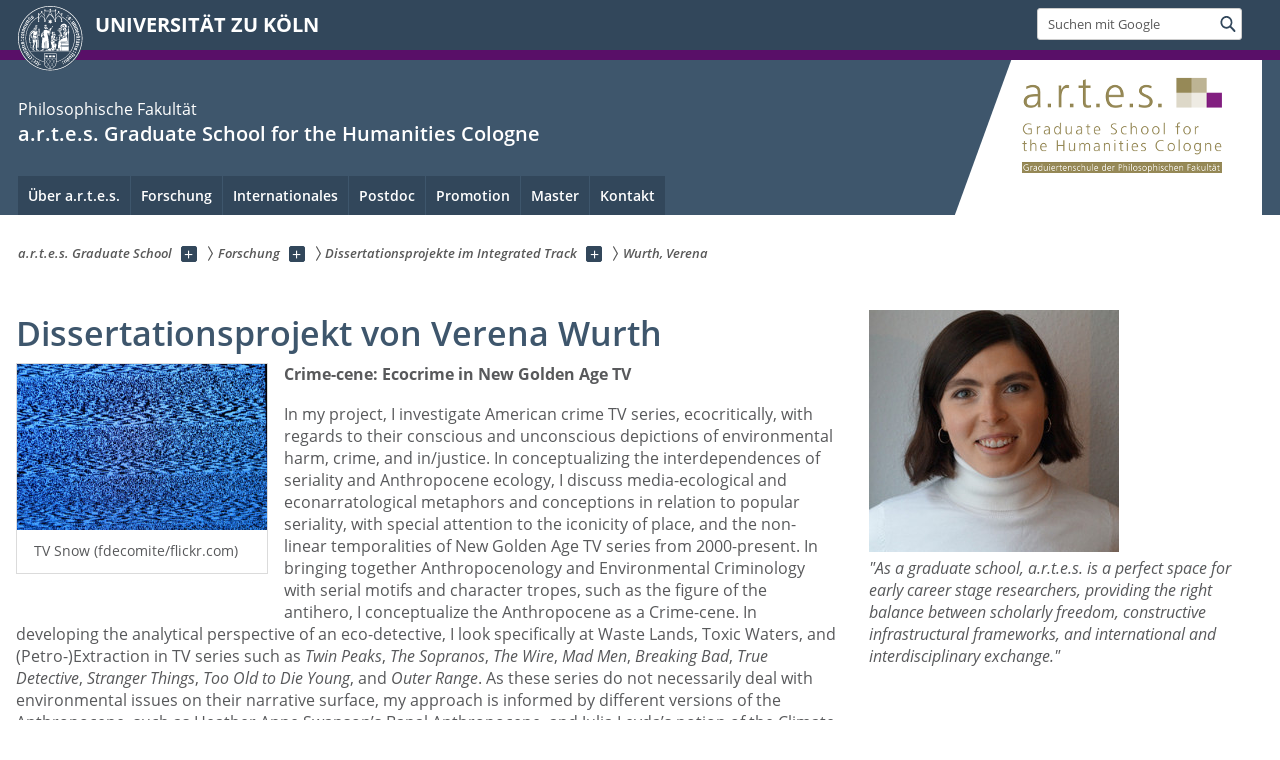

--- FILE ---
content_type: text/html; charset=utf-8
request_url: https://artes.phil-fak.uni-koeln.de/forschung/dissertationsprojekte-im-integrated-track/profilseiten-it/3935
body_size: 10586
content:
<!DOCTYPE html>
<html class="no-js" xmlns="http://www.w3.org/1999/xhtml" lang="de-DE">
<head>

<meta charset="utf-8">
<!-- 
	This website is powered by TYPO3 - inspiring people to share!
	TYPO3 is a free open source Content Management Framework initially created by Kasper Skaarhoj and licensed under GNU/GPL.
	TYPO3 is copyright 1998-2026 of Kasper Skaarhoj. Extensions are copyright of their respective owners.
	Information and contribution at https://typo3.org/
-->



<title>Wurth, Verena</title>
<meta name="generator" content="TYPO3 CMS">
<meta name="google-site-verification" content="KcBxoWJ525vGzeNnkj6W0M1Yd7zozNr9NnZykygHwVw">


<link rel="stylesheet" href="/typo3conf/ext/uzk2015/Resources/Public/Css/dist/style.min.css?1741883245" media="all">
<link rel="stylesheet" href="/typo3conf/ext/uzk2015/Resources/Public/Css/uzkerweiterungen.css?1741883245" media="all">
<link rel="stylesheet" href="/typo3conf/ext/uzk2015/Resources/Public/Css/griderweiterungen.css?1741883245" media="all">
<link rel="stylesheet" href="/typo3conf/ext/uzk2015/Resources/Public/Css/searchresult.css?1741883245" media="all">
<link rel="stylesheet" href="/typo3conf/ext/uzk2015/Resources/Public/Css/accordion.css?1741883245" media="all">
<link rel="stylesheet" href="/typo3conf/ext/powermail/Resources/Public/Css/Basic.css?1753196471" media="all">
<link rel="stylesheet" href="/typo3conf/ext/uzk2015/Resources/Public/Css/powermail.3.css?1741883245" media="all">
<link rel="stylesheet" href="/typo3conf/ext/uzk2015/Resources/Public/Css/ns_twitter.css?1741883245" media="all">



<script src="/typo3conf/ext/uzk2015/Resources/Public/Js/FileSaver.min.js?1741883245"></script>
<script src="/typo3conf/ext/uzk2015/Resources/Public/Js/jsbiblio.js?1741883245"></script>
<script src="/typo3conf/ext/uzk2015/Resources/Public/Js/autocomplete.js?1741883245"></script>


<meta name="viewport" content="width=device-width, initial-scale=1">
    <script>
    var SB_GLOBAL_VARS = SB_GLOBAL_VARS || {};
    SB_GLOBAL_VARS.screenResolutions = [320,480,640,768,1024,1280,1440];
    SB_GLOBAL_VARS.themePath = '/typo3conf/ext/uzk2015/Resources/Public/';
    </script>
        <link rel="shortcut icon" href="/typo3conf/ext/uzk2015/Resources/Public/img/icons/favicons/uzk/favicon.ico">
    <link rel="apple-touch-icon" sizes="57x57" href="/typo3conf/ext/uzk2015/Resources/Public/img/icons/favicons/uzk/apple-touch-icon-57x57.png">
    <link rel="apple-touch-icon" sizes="114x114" href="/typo3conf/ext/uzk2015/Resources/Public/img/icons/favicons/uzk/apple-touch-icon-114x114.png">
    <link rel="apple-touch-icon" sizes="72x72" href="/typo3conf/ext/uzk2015/Resources/Public/img/icons/favicons/uzk/apple-touch-icon-72x72.png">
    <link rel="apple-touch-icon" sizes="144x144" href="/typo3conf/ext/uzk2015/Resources/Public/img/icons/favicons/uzk/apple-touch-icon-144x144.png">
    <link rel="apple-touch-icon" sizes="60x60" href="/typo3conf/ext/uzk2015/Resources/Public/img/icons/favicons/uzk/apple-touch-icon-60x60.png">
    <link rel="apple-touch-icon" sizes="120x120" href="/typo3conf/ext/uzk2015/Resources/Public/img/icons/favicons/uzk/apple-touch-icon-120x120.png">
    <link rel="apple-touch-icon" sizes="76x76" href="/typo3conf/ext/uzk2015/Resources/Public/img/icons/favicons/uzk/apple-touch-icon-76x76.png">
    <link rel="apple-touch-icon" sizes="152x152" href="/typo3conf/ext/uzk2015/Resources/Public/img/icons/favicons/uzk/apple-touch-icon-152x152.png">
    <link rel="icon" type="image/png" href="/typo3conf/ext/uzk2015/Resources/Public/img/icons/favicons/uzk/favicon-192x192.png" sizes="192x192">
    <link rel="icon" type="image/png" href="/typo3conf/ext/uzk2015/Resources/Public/img/icons/favicons/uzk/favicon-160x160.png" sizes="160x160">
    <link rel="icon" type="image/png" href="/typo3conf/ext/uzk2015/Resources/Public/img/icons/favicons/uzk/favicon-96x96.png" sizes="96x96">
    <link rel="icon" type="image/png" href="/typo3conf/ext/uzk2015/Resources/Public/img/icons/favicons/uzk/favicon-16x16.png" sizes="16x16">
    <link rel="icon" type="image/png" href="/typo3conf/ext/uzk2015/Resources/Public/img/icons/favicons/uzk/favicon-32x32.png" sizes="32x32"> 
    <noscript>
    <link rel="stylesheet" type="text/css" href="/typo3conf/ext/uzk2015/Resources/Public/Css/dist/icons.min.css">
    </noscript>    
    <script src="/typo3conf/ext/uzk2015/Resources/Public/Js/vendor/exclude/modernizr.min.js"></script>
      <link rel="preload" href="/typo3conf/ext/uzk2015/Resources/Public/img/icons/svg/departmentlogos/med2.svg" as="image">
      <link rel="preload" href="/typo3conf/ext/uzk2015/Resources/Public/img/icons/svg/departmentlogos/phil2.svg" as="image">

      <link rel="preload" href="/typo3conf/ext/uzk2015/Resources/Public/img/icons/svg/dist/svg-sprite.min.svg" as="image">
      <link rel="preload" href="/typo3conf/ext/uzk2015/Resources/Public/img/icons/svg/instagram.svg#instagram" as="image">
      <link rel="preload" href="/typo3conf/ext/uzk2015/Resources/Public/img/icons/svg/itunes.svg" as="image">
      <link rel="preload" href="/typo3conf/ext/uzk2015/Resources/Public/img/icons/svg/linkedin.svg" as="image">
      
<!-- Matomo -->
      <script>
      
      var _paq = window._paq || [];
      _paq.push(['disableCookies']);
      
      
      
      
      _paq.push(['trackPageView']);
      _paq.push(['enableLinkTracking']);
      (function() {
	var u="https://matomo.rrz.uni-koeln.de/";
	_paq.push(['setTrackerUrl', u+'matomo.php']);
	_paq.push(['setSiteId', '777']);
	var d=document, g=d.createElement('script'), s=d.getElementsByTagName('script')[0];
/*
	g.type='text/javascript'; 
*/
g.async=true; g.defer=true; g.src=u+'matomo.js'; s.parentNode.insertBefore(g,s);
      })();
      </script>
<!-- End Matomo Code -->


  


<script>hljs.initHighlightingOnLoad();</script>
</head>
<body class="uzk15__subsite default" id="p57297_0">
<noscript>Die Seiten der Universität zu Köln sind auf die Verwendung mit JavaScript optimiert. Um alle Funktionen nutzen zu können, aktivieren Sie bitte JavaScript in Ihrem Browser.</noscript><div class="uzk15__overlay uzk15__invisible"></div>
<header class="uzk15__mainheader uzk15__phil" ><a href="#contentstart" class="uzk15__jumpinvisible">zum Inhalt springen</a><div class="uzk15__headerwrapper"><!--- Desktop Sticky Header Template Start -->
			  <script id="uzk15__stickyheaderdesktoptemplate" type="text/template">
               <div class="uzk15__headerdesktop uzk15__desktop_sticky uzk15__displaynone">
                <div class="uzk15__mainwrapper">
                 <div class="uzk15__grid_100 uzk15__flexcontainer"><div class="uzk15_headerlogo"><a href="https://uni-koeln.de" title="UNIVERSITÄT ZU KÖLN" class="uzk15__iconlink"><h1>UNIVERSITÄT ZU KÖLN</h1></a></div><div class="uzk15_contentright"><a href="#" class="uzk15__backtomain">zum Seitenanfang</a>




<form action="https://www.uni-koeln.de/google-suche" role="search" class="uzk15__search uzk15__standardsearchform uzk15__webforms">
  <label for="headermainsearch" id="headermainsearchlabel">
    <span class="uzk15__invisible">
      Suchbegriff eingeben
    </span>
  </label>
  <input type="search" id="headermainsearch" name="q" value=""
	 placeholder='Suchen mit Google'
	 aria-labelledby="headermainsearchlabel">
  

   
  
  
  
  
  
  
  
  <button type="submit" class="button">     
    <span class="uzk15__invisible">Finden</span>
    <span class="uzk15__icon uzk15__icon-search">
      <svg>
        <use xmlns:xlink="http://www.w3.org/1999/xlink" xlink:href="/typo3conf/ext/uzk2015/Resources/Public/img/icons/svg/dist/svg-sprite.min.svg#lupe"></use>
      </svg>
    </span>
  </button>
</form>


  

</div></div>
                </div>
               </div>
			  </script>
	<!--- Desktop Sticky Header Template End --><!-- Mobile Templates Start --><script id="uzk15__headermobiletemplate" type="text/template">
	      <div class="uzk15__headermobile">
	        <div class="uzk15__mainwrapper"><div class="uzk15__grid_100 uzk15__flexcontainer"><h1><a href="https://uni-koeln.de" rel="start" title="UNIVERSITÄT ZU KÖLN">UNIVERSITÄT ZU KÖLN</a></h1>    <ul class="uzk15__menu">
      <li>
       <a href="#" class="uzk15__iconlink uzk15__mobilesearch-toggle">
        <span class="uzk15__icon uzk15__icon-lupe">
         <svg class="uzk15__svg-lupe">
          <use xlink:href="/typo3conf/ext/uzk2015/Resources/Public/img/icons/svg/dist/svg-sprite.min.svg#lupe"></use>
         </svg>
        </span>
        <span class="uzk15__invisible">Suchen mit Google</span>
       </a>
       <a href="#" class="uzk15__iconlink uzk15__invisible uzk15__mobilesearch-toggle" aria-haspopup="true">
        <span class="uzk15__icon uzk15__icon-schliessen">
         <svg class="uzk15__svg-schliessen">
          <use xlink:href="/typo3conf/ext/uzk2015/Resources/Public/img/icons/svg/dist/svg-sprite.min.svg#schliessen"></use>
         </svg>
        </span>
        <span class="uzk15__invisible">Suche schließen</span>
       </a>
      </li>
      <li>
       <a href="#" class="uzk15__iconlink uzk15__mobilenavigationbutton" aria-haspopup="true">
        <span class="uzk15__icon uzk15__icon-hamburger">
         <svg class="uzk15__svg-hamburger">
          <use xlink:href="/typo3conf/ext/uzk2015/Resources/Public/img/icons/svg/dist/svg-sprite.min.svg#hamburger"></use>
         </svg>
        </span>
        <span class="uzk15__invisible">Menü</span>
       </a>
      </li>
    </ul></div><div class="uzk15__invisible uzk15__grid_100 uzk15__mobilesearch-wrapper">




<form action="https://www.uni-koeln.de/google-suche" role="search" class="uzk15__search uzk15__standardsearchform uzk15__webforms">
  <label for="headermainsearch" id="headermainsearchlabel">
    <span class="uzk15__invisible">
      Suchbegriff eingeben
    </span>
  </label>
  <input type="search" id="headermainsearch" name="q" value=""
	 placeholder='Suchen mit Google'
	 aria-labelledby="headermainsearchlabel">
  

   
  
  
  
  
  
  
  
  <button type="submit" class="button">     
    <span class="uzk15__invisible">Finden</span>
    <span class="uzk15__icon uzk15__icon-search">
      <svg>
        <use xmlns:xlink="http://www.w3.org/1999/xlink" xlink:href="/typo3conf/ext/uzk2015/Resources/Public/img/icons/svg/dist/svg-sprite.min.svg#lupe"></use>
      </svg>
    </span>
  </button>
</form>
</div></div>
	      </div>
	    </script><script id="uzk15__mainnavigationmobiletemplate" type="text/template">
	    <div class="uzk15__mainnavigationmobile uzk15__pushedoutside">
	      <div class="uzk15__mainnavigationwrapper">
                <div class="uzk15__grid_100"><div class="uzk15__navigationtop"><div class="uzk15__breadcrumbs"><nav><h2 id="uzk15__mobilebreadcrumbslabel" class="uzk15__invisible">Sie sind hier:</h2><ul aria-describedby="uzk15__mobilebreadcrumbslabel"><li><a href="/" target="_top"><span>a.r.t.e.s. Graduate School</span>
					 <span class="uzk15__icon uzk15__icon-trenner_breadcrumb">
					  <svg class="uzk15__svg-trenner_breadcrumb">
                       <use xlink:href="/typo3conf/ext/uzk2015/Resources/Public/img/icons/svg/dist/svg-sprite.min.svg#trenner_breadcrumb"></use>
					  </svg>
					 </span></a></li><li><a href="/forschung" target="_top"><span>Forschung</span>
					 <span class="uzk15__icon uzk15__icon-trenner_breadcrumb">
					  <svg class="uzk15__svg-trenner_breadcrumb">
                       <use xlink:href="/typo3conf/ext/uzk2015/Resources/Public/img/icons/svg/dist/svg-sprite.min.svg#trenner_breadcrumb"></use>
					  </svg>
					 </span></a></li><li><a href="/forschung/dissertationsprojekte-im-integrated-track" target="_top"><span>Dissertationsprojekte im Integrated Track</span>
					 <span class="uzk15__icon uzk15__icon-trenner_breadcrumb">
					  <svg class="uzk15__svg-trenner_breadcrumb">
                       <use xlink:href="/typo3conf/ext/uzk2015/Resources/Public/img/icons/svg/dist/svg-sprite.min.svg#trenner_breadcrumb"></use>
					  </svg>
					 </span></a></li><li><a href="/forschung/dissertationsprojekte-im-integrated-track/profilseiten-it/3935" target="_top"><span>Wurth, Verena</span>
					 <span class="uzk15__icon uzk15__icon-trenner_breadcrumb">
					  <svg class="uzk15__svg-trenner_breadcrumb">
                       <use xlink:href="/typo3conf/ext/uzk2015/Resources/Public/img/icons/svg/dist/svg-sprite.min.svg#trenner_breadcrumb"></use>
					  </svg>
					 </span></a></li></ul></nav></div>      <a href="#" class="uzk15__iconlink uzk15__mobilenavigationbutton">
      <span class="uzk15__icon uzk15__icon-schliessen">
           <svg class="uzk15__svg-schliessen">
            <use xlink:href="/typo3conf/ext/uzk2015/Resources/Public/img/icons/svg/dist/svg-sprite.min.svg#schliessen"></use>
           </svg>
      </span>
      <span class="uzk15__invisible">Schließen</span>
      </a></div><div class="uzk15__currentpagetitle"><h1>Wurth, Verena</h1></div><nav ><h2 class="uzk15__invisible">Hauptnavigation</h2><ul class="uzk15__mainnavigationlist"></ul></nav><div class="uzk15__subsitelanguageselect">

  

</div></div>
	      </div>
	    </div>
	  </script><!-- Mobile Templates End --><div class="uzk15__headerdesktop"><div class="uzk15__mainwrapper"><div class="uzk15__grid_100 uzk15__flexcontainer"><div class="uzk15_headerlogo_wrapper"><div class="uzk15_headerlogo"><a href="https://uni-koeln.de" target="_top" rel="start" title="UNIVERSITÄT ZU KÖLN" class="uzk15__iconlink"><span class="uzk15__icon uzk15__icon-uzk">
           <svg class="uzk15__svg-uzk">
            <use xlink:href="/typo3conf/ext/uzk2015/Resources/Public/img/icons/svg/dist/svg-sprite.min.svg#uzk"></use>
           </svg>
          </span>
        <h1>UNIVERSITÄT ZU KÖLN</h1></a></div></div><div class="uzk15_contentright">




<form action="https://www.uni-koeln.de/google-suche" role="search" class="uzk15__search uzk15__standardsearchform uzk15__webforms">
  <label for="headermainsearch" id="headermainsearchlabel">
    <span class="uzk15__invisible">
      Suchbegriff eingeben
    </span>
  </label>
  <input type="search" id="headermainsearch" name="q" value=""
	 placeholder='Suchen mit Google'
	 aria-labelledby="headermainsearchlabel">
  

   
  
  
  
  
  
  
  
  <button type="submit" class="button">     
    <span class="uzk15__invisible">Finden</span>
    <span class="uzk15__icon uzk15__icon-search">
      <svg>
        <use xmlns:xlink="http://www.w3.org/1999/xlink" xlink:href="/typo3conf/ext/uzk2015/Resources/Public/img/icons/svg/dist/svg-sprite.min.svg#lupe"></use>
      </svg>
    </span>
  </button>
</form>


  

</div></div></div></div><div class="uzk15__contentwrapper">
	    <div class="uzk15__mainwrapper">
	      <div class="uzk15__grid_100 uzk15__flexcontainer"><div class="uzk15__content"><h2><span class="uzk15__break uzk15__small uzk15__tinymobile"><a href="https://phil-fak.uni-koeln.de">Philosophische Fakultät</a></span><a href="http://artes.phil-fak.uni-koeln.de">a.r.t.e.s. Graduate School for the Humanities Cologne</a></h2><div class="uzk15__partnerlogo"><div class="uzk15__imagecontainer"><a href="/"><img alt="Logo dieser Einrichtung" src="/sites/artes/artesLogo.png" ></a></div></div></div><nav class="uzk15__mainnavigation"  id="mainnavigation"><h2 class="uzk15__invisible">Hauptnavigation. Hinweis: bitte verwenden Sie Tab um die Menüpunkte anzuspringen.</h2><ul class="uzk15__firstlevellinks" role="menubar"><li class="uzk15__toplevelflyout">
				  <a href="#" role="menuitem" aria-haspopup="true" >Über a.r.t.e.s.</a>
				  <div class="uzk15__flyoutwrapper uzk15__pushedout"><div class="uzk15__flyouttop"><a href="/ueber-artes" target="_self" class="uzk15__overviewlink">Zur Übersichtsseite&nbsp;Über a.r.t.e.s.</a>				  <a class="uzk15__iconlink uzk15__navigationtoggle" href="#" title="Menü schließen">
                <span class="uzk15__invisible">Menü schließen</span>
                   <span class="uzk15__icon uzk15__icon-schliessen">
                    <svg class="uzk15__svg-schliessen">
				     <use xlink:href="/typo3conf/ext/uzk2015/Resources/Public/img/icons/svg/dist/svg-sprite.min.svg#schliessen"/>
                    </svg>
                   </span>
                  </a>
				 </div><ul class="uzk15__section uzk15__pagelinks uzk15__links"><li><a href="/ueber-artes/profil" target="_self">Profil</a></li><li><a href="/ueber-artes/netzwerk" target="_self">Netzwerk</a></li><li><a href="/ueber-artes/equality" target="_self">Equality</a><ul class="uzk15__subpagelinks"><li><a href="/ueber-artes/equality/artes-family" target="_self">a.r.t.e.s. family</a></li><li><a href="/ueber-artes/equality/erste-generation-promotion-e-v" target="_self">Erste Generation Promotion e. V.</a></li></ul></li><li><a href="/ueber-artes/ausschreibungen" target="_self">Ausschreibungen</a></li><li><a href="/ueber-artes/veranstaltungen" target="_self">Veranstaltungen</a><ul class="uzk15__subpagelinks"><li><a href="/ueber-artes/veranstaltungen/10th-cologne-toronto-graduate-student-colloquium-cologne-20-22-february-2025" target="_self">10th Cologne Toronto Graduate Student Colloquium Cologne, 20–22 February 2025</a></li><li><a href="/ueber-artes/veranstaltungen/feierliche-amtsuebergabe" target="_self">Feierliche Amtsübergabe</a></li><li><a href="/ueber-artes/veranstaltungen/design-thinking-workshop" target="_self">Design Thinking Workshop</a></li><li><a href="/ueber-artes/veranstaltungen/cologne-lectures-in-new-medical-humanities-sose-2025" target="_self">Cologne Lectures in New Medical Humanities SoSe 2025</a></li><li><a href="/ueber-artes/veranstaltungen/cologne-lectures-in-new-medical-humanities" target="_self">Cologne Lectures in New Medical Humanities</a></li><li><a href="/ueber-artes/veranstaltungen/veranstaltungen-vor-2020" target="_self">Veranstaltungen vor 2020</a></li></ul></li><li><a href="/ueber-artes/artes-kunstfenster" target="_self">a.r.t.e.s. kunstfenster</a><ul class="uzk15__subpagelinks"><li><a href="/ueber-artes/artes-kunstfenster/konzept" target="_self">Konzept</a></li><li><a href="/ueber-artes/artes-kunstfenster/aktuelle-ausstellung" target="_self">Aktuelle Ausstellung</a></li><li><a href="/ueber-artes/artes-kunstfenster/vergangene-ausstellungen" target="_self">Vergangene Ausstellungen</a></li><li><a href="/ueber-artes/artes-kunstfenster/team-kontakt" target="_self">Team & Kontakt</a></li></ul></li><li><a href="/ueber-artes/bibliothek" target="_self">Bibliothek</a><ul class="uzk15__subpagelinks"><li><a href="/ueber-artes/bibliothek/benutzungsordnung" target="_self">Benutzungsordnung</a></li></ul></li><li><a href="/ueber-artes/presse" target="_self">Presse</a><ul class="uzk15__subpagelinks"><li><a href="/ueber-artes/presse/artes-stories" target="_self">a.r.t.e.s. stories</a></li><li><a href="/ueber-artes/presse/presseinformationen" target="_self">Presseinformationen</a></li><li><a href="/ueber-artes/presse/presseberichte" target="_self">Presseberichte</a></li><li><a href="/ueber-artes/presse/mediathek" target="_self">Mediathek</a></li><li><a href="/ueber-artes/presse/jahrbuch" target="_self">Jahrbuch</a></li></ul></li></ul></div>
				 </li><li class="uzk15__toplevelflyout">
				  <a href="#" role="menuitem" aria-haspopup="true" >Forschung</a>
				  <div class="uzk15__flyoutwrapper uzk15__pushedout"><div class="uzk15__flyouttop"><a href="/forschung" target="_self" class="uzk15__overviewlink">Zur Übersichtsseite&nbsp;Forschung</a>				  <a class="uzk15__iconlink uzk15__navigationtoggle" href="#" title="Menü schließen">
                <span class="uzk15__invisible">Menü schließen</span>
                   <span class="uzk15__icon uzk15__icon-schliessen">
                    <svg class="uzk15__svg-schliessen">
				     <use xlink:href="/typo3conf/ext/uzk2015/Resources/Public/img/icons/svg/dist/svg-sprite.min.svg#schliessen"/>
                    </svg>
                   </span>
                  </a>
				 </div><ul class="uzk15__section uzk15__pagelinks uzk15__links"><li><a href="/forschung/dissertationsprojekte-im-integrated-track" target="_self">Dissertationsprojekte im Integrated Track</a></li><li><a href="/forschung/graduiertenklassen-im-integrated-track" target="_self">Graduiertenklassen im Integrated Track</a></li><li><a href="/forschung/forschungsprojekte-im-research-lab" target="_self">Forschungsprojekte im Research Lab</a></li><li><a href="/forschung/ehrendoktorwuerde" target="_self">Ehrendoktorwürde</a></li></ul></div>
				 </li><li class="uzk15__toplevelflyout">
				  <a href="#" role="menuitem" aria-haspopup="true" >Internationales</a>
				  <div class="uzk15__flyoutwrapper uzk15__pushedout"><div class="uzk15__flyouttop"><a href="/internationales" target="_self" class="uzk15__overviewlink">Zur Übersichtsseite&nbsp;Internationales</a>				  <a class="uzk15__iconlink uzk15__navigationtoggle" href="#" title="Menü schließen">
                <span class="uzk15__invisible">Menü schließen</span>
                   <span class="uzk15__icon uzk15__icon-schliessen">
                    <svg class="uzk15__svg-schliessen">
				     <use xlink:href="/typo3conf/ext/uzk2015/Resources/Public/img/icons/svg/dist/svg-sprite.min.svg#schliessen"/>
                    </svg>
                   </span>
                  </a>
				 </div><ul class="uzk15__section uzk15__pagelinks uzk15__links"><li><a href="/internationales/foerdermittel-internationale-promovierendenworkshops-in-koeln" target="_self">Fördermittel: Internationale Promovierendenworkshops in Köln</a></li><li><a href="/internationales/international-promovieren" target="_self">International Promovieren</a><ul class="uzk15__subpagelinks"><li><a href="/promotion/international-promovieren/cotutela-cotutelle-de-these" target="_self">Cotutela / Cotutelle de thèse</a></li><li><a href="/promotion/international-promovieren/doctor-europaeus" target="_self">Doctor Europaeus</a></li><li><a href="/internationales/international-promovieren/katharina-niemeyer-sprachlektorate" target="_self">Katharina Niemeyer-Sprachlektorate</a></li><li><a href="/promotion/international-promovieren/weitere-foerdermoeglichkeiten" target="_self">Weitere Fördermöglichkeiten</a></li></ul></li><li><a href="/internationales/internationales-netzwerk" target="_self">Internationales Netzwerk</a></li><li><a href="/internationales/weltweit-forschen" target="_self">Weltweit forschen!</a></li><li><a href="/internationales/gefoerderte-veranstaltungen" target="_self">Geförderte Veranstaltungen</a></li></ul></div>
				 </li><li class="uzk15__toplevelflyout">
				  <a href="#" role="menuitem" aria-haspopup="true" >Postdoc</a>
				  <div class="uzk15__flyoutwrapper uzk15__pushedout"><div class="uzk15__flyouttop"><a href="/postdoc" target="_self" class="uzk15__overviewlink">Zur Übersichtsseite&nbsp;Postdoc</a>				  <a class="uzk15__iconlink uzk15__navigationtoggle" href="#" title="Menü schließen">
                <span class="uzk15__invisible">Menü schließen</span>
                   <span class="uzk15__icon uzk15__icon-schliessen">
                    <svg class="uzk15__svg-schliessen">
				     <use xlink:href="/typo3conf/ext/uzk2015/Resources/Public/img/icons/svg/dist/svg-sprite.min.svg#schliessen"/>
                    </svg>
                   </span>
                  </a>
				 </div><ul class="uzk15__section uzk15__pagelinks uzk15__links"><li><a href="/postdoc/das-artes-research-lab" target="_self">Das a.r.t.e.s. Research Lab</a></li><li><a href="/postdoc/fellowships" target="_self">Fellowships</a></li><li><a href="/postdoc/personen" target="_self">Personen</a><ul class="uzk15__subpagelinks"><li><a href="/postdoc/personen/drin-anna-janhsen" target="_self">Dr.'in Anna Janhsen</a></li><li><a href="/postdoc/personen/drin-sidonie-kellerer" target="_self">Dr.'in Sidonie Kellerer</a></li><li><a href="/postdoc/personen/katharina-monz" target="_self">Katharina Monz</a></li><li><a href="/postdoc/personen/marilena-panarelli" target="_self">Marilena Panarelli</a></li><li><a href="/postdoc/personen/dr-gregorio-tenti" target="_self">Dr. Gregorio Tenti</a></li><li><a href="/postdoc/personen/dr-noe-michael" target="_self">Dr. Noé Michael</a></li></ul></li><li><a href="/postdoc/forschungsprojekte" target="_self">Forschungsprojekte</a></li><li><a href="/postdoc/veranstaltungen" target="_self">Veranstaltungen</a><ul class="uzk15__subpagelinks"><li><a href="/postdoc/veranstaltungen/archiv" target="_self">Archiv</a></li></ul></li></ul></div>
				 </li><li class="uzk15__toplevelflyout">
				  <a href="#" role="menuitem" aria-haspopup="true" >Promotion</a>
				  <div class="uzk15__flyoutwrapper uzk15__pushedout"><div class="uzk15__flyouttop"><a href="/promotion" target="_self" class="uzk15__overviewlink">Zur Übersichtsseite&nbsp;Promotion</a>				  <a class="uzk15__iconlink uzk15__navigationtoggle" href="#" title="Menü schließen">
                <span class="uzk15__invisible">Menü schließen</span>
                   <span class="uzk15__icon uzk15__icon-schliessen">
                    <svg class="uzk15__svg-schliessen">
				     <use xlink:href="/typo3conf/ext/uzk2015/Resources/Public/img/icons/svg/dist/svg-sprite.min.svg#schliessen"/>
                    </svg>
                   </span>
                  </a>
				 </div><ul class="uzk15__section uzk15__pagelinks uzk15__links"><li><a href="/promotion/promotionsbuero" target="_self">Promotionsbüro</a><ul class="uzk15__subpagelinks"><li><a href="/promotion/promotionsbuero/artes-access" target="_self">a.r.t.e.s. access</a></li><li><a href="/promotion/promotionsbuero/verlauf-der-promotion" target="_self">Verlauf der Promotion</a></li><li><a href="/promotion/promotionsbuero/zulassung" target="_self">Zulassung</a></li><li><a href="/promotion/promotionsbuero/einfuehrungsveranstaltung" target="_self">Einführungsveranstaltung</a></li><li><a href="/promotion/promotionsbuero/pruefungsanmeldung" target="_self">Prüfungsanmeldung</a></li><li><a href="/promotion/promotionsbuero/aktuelle-auslagen" target="_self">Aktuelle Auslagen</a></li><li><a href="/promotion/promotionsbuero/promotionsordnung" target="_self">Promotionsordnung</a></li><li><a href="/promotion/promotionsbuero/promotionsausschuss" target="_self">Promotionsausschuss</a></li><li><a href="/promotion/promotionsbuero/weitere-gremien" target="_self">Weitere Gremien</a></li><li><a href="/promotion/promotionsbuero/faq" target="_self">FAQ</a></li><li><a href="/promotion/promotionsbuero/download" target="_self">Download</a></li><li><a href="/promotion/promotionsbuero/kontakt" target="_self">Kontakt</a></li></ul></li><li><a href="/promotion/promotionsmodelle" target="_self">Promotionsmodelle</a><ul class="uzk15__subpagelinks"><li><a href="/promotion/promotionsmodelle/regular-track" target="_self">Regular Track</a></li><li><a href="/promotion/promotionsmodelle/integrated-track" target="_self">Integrated Track</a></li></ul></li><li><a href="/promotion/betreuung" target="_self">Betreuung</a></li><li><a href="/promotion/foerderprogramme" target="_self">Förderprogramme</a><ul class="uzk15__subpagelinks"><li><a href="/promotion/foerderprogramme/promotionsvorbereitung" target="_self">Promotionsvorbereitung</a></li><li><a href="/promotion/foerderprogramme/artes-stipendien" target="_self">a.r.t.e.s.-Stipendien</a></li><li><a href="/promotion/foerderprogramme/mercator-stipendium" target="_self">Mercator-Stipendium</a></li><li><a href="/promotion/foerderprogramme/artes-eumanities" target="_self">a.r.t.e.s. EUmanities</a></li></ul></li><li><a href="/promotion/international-promovieren" target="_self">International Promovieren</a><ul class="uzk15__subpagelinks"><li><a href="/promotion/international-promovieren/cotutela-cotutelle-de-these" target="_self">Cotutela / Cotutelle de thèse</a></li><li><a href="/promotion/international-promovieren/doctor-europaeus" target="_self">Doctor Europaeus</a></li><li><a href="/promotion/international-promovieren/katharina-niemeyer-sprachlektorate" target="_self">Katharina Niemeyer-Sprachlektorate</a></li><li><a href="/promotion/international-promovieren/weitere-foerdermoeglichkeiten" target="_self">Weitere Fördermöglichkeiten</a></li></ul></li><li><a href="/promotion/qualifikation" target="_self">Qualifikation</a><ul class="uzk15__subpagelinks"><li><a href="/promotion/qualifikation/artes-praxis" target="_self">a.r.t.e.s. praxis</a></li><li><a href="/promotion/qualifikation/artes-forum" target="_self">a.r.t.e.s. forum</a></li></ul></li><li><a href="/promotion/doktorand-inn-en" target="_self">Doktorand/inn/en</a><ul class="uzk15__subpagelinks"><li><a href="/promotion/doktorand-inn-en/faechergruppe-1" target="_self">Fächergruppe 1</a></li><li><a href="/promotion/doktorand-inn-en/faechergruppe-2" target="_self">Fächergruppe 2</a></li><li><a href="/promotion/doktorand-inn-en/faechergruppe-3" target="_self">Fächergruppe 3</a></li><li><a href="/promotion/doktorand-inn-en/faechergruppe-4" target="_self">Fächergruppe 4</a></li><li><a href="/promotion/doktorand-inn-en/faechergruppe-5" target="_self">Fächergruppe 5</a></li><li><a href="/promotion/doktorand-inn-en/faechergruppe-6" target="_self">Fächergruppe 6</a></li><li><a href="/promotion/doktorand-inn-en/faechergruppe-7" target="_self">Fächergruppe 7</a></li><li><a href="/promotion/doktorand-inn-en/faechergruppe-8" target="_self">Fächergruppe 8</a></li></ul></li><li><a href="/promotion/absolvent-inn-en" target="_self">Absolvent/inn/en</a><ul class="uzk15__subpagelinks"><li><a href="/promotion/absolvent-inn-en/zuletzt-abgeschl-promotionen" target="_self">Zuletzt abgeschl. Promotionen</a></li></ul></li></ul></div>
				 </li><li class="uzk15__toplevelflyout">
				  <a href="#" role="menuitem" aria-haspopup="true" >Master</a>
				  <div class="uzk15__flyoutwrapper uzk15__pushedout"><div class="uzk15__flyouttop"><a href="/master" target="_self" class="uzk15__overviewlink">Zur Übersichtsseite&nbsp;Master</a>				  <a class="uzk15__iconlink uzk15__navigationtoggle" href="#" title="Menü schließen">
                <span class="uzk15__invisible">Menü schließen</span>
                   <span class="uzk15__icon uzk15__icon-schliessen">
                    <svg class="uzk15__svg-schliessen">
				     <use xlink:href="/typo3conf/ext/uzk2015/Resources/Public/img/icons/svg/dist/svg-sprite.min.svg#schliessen"/>
                    </svg>
                   </span>
                  </a>
				 </div><ul class="uzk15__section uzk15__pagelinks uzk15__links"><li><a href="/master/research-master" target="_self">Research Master</a><ul class="uzk15__subpagelinks"><li><a href="/master/research-master/lehrveranstaltungen" target="_self">Lehrveranstaltungen</a></li><li><a href="/master/research-master/bewerbung" target="_self">Bewerbung</a></li><li><a href="/master/research-master/leitung-und-kollegium" target="_self">Leitung und Kollegium</a></li></ul></li><li><a href="/master/masterstudiengaenge" target="_self">Masterstudiengänge</a></li></ul></div>
				 </li><li class="uzk15__toplevelflyout">
				  <a href="#" role="menuitem" aria-haspopup="true" >Kontakt</a>
				  <div class="uzk15__flyoutwrapper uzk15__pushedout"><div class="uzk15__flyouttop"><a href="/kontakt" target="_self" class="uzk15__overviewlink">Zur Übersichtsseite&nbsp;Kontakt</a>				  <a class="uzk15__iconlink uzk15__navigationtoggle" href="#" title="Menü schließen">
                <span class="uzk15__invisible">Menü schließen</span>
                   <span class="uzk15__icon uzk15__icon-schliessen">
                    <svg class="uzk15__svg-schliessen">
				     <use xlink:href="/typo3conf/ext/uzk2015/Resources/Public/img/icons/svg/dist/svg-sprite.min.svg#schliessen"/>
                    </svg>
                   </span>
                  </a>
				 </div><ul class="uzk15__section uzk15__pagelinks uzk15__links"><li><a href="/kontakt/team" target="_self">Team</a></li><li><a href="/kontakt/research-lab" target="_self">Research Lab</a></li><li><a href="/kontakt/kommission" target="_self">Kommission</a></li><li><a href="/master/research-master/leitung-und-kollegium" target="_self">Kollegium</a></li><li><a href="/kontakt/equality-board" target="_self">Equality Board</a></li><li><a href="/kontakt/sprecher-innen-der-doktorand-inn-en" target="_self">Sprecher/innen der Doktorand/inn/en</a></li><li><a href="/kontakt/ombudsperson-der-doktorand-inn-en" target="_self">Ombudsperson der Doktorand/inn/en</a></li><li><a href="/kontakt/gleichstellungsbeauftragte" target="_self">Gleichstellungsbeauftragte</a></li><li><a href="/kontakt/chancengleichheit" target="_self">Arbeitskreis Anti-Diskriminierung und Chancengleichheit</a></li><li><a href="/kontakt/kontakt-oeffnungszeiten" target="_self">Kontakt & Öffnungszeiten</a></li></ul></div>
				 </li></ul><a href="#contentstart" class="uzk15__jumpinvisible">zum Inhalt springen</a></nav><span class=" uzk15__logowhitebg"></span></div>
	    </div>
	  </div></div></header>
<div class="uzk15__contentwrapper">
  <div class="uzk15__mainwrapper">
    <div class="uzk15__aheadcontent" id="contentstart"><div class="uzk15__grid_100"><nav  class="uzk15__breadcrumbs uzk15__clearfix"><h2 id="uzk15__mainbreadcrumbslabel" class="uzk15__invisible">Sie sind hier:</h2><ul aria-describedby="uzk15__mainbreadcrumbslabel" class="uzk15__breadcrumbslist"><li><a href="/" target="_top" class="uzk15__link"><span>a.r.t.e.s. Graduate School</span></a>
	<a href="#navcount13973" class="uzk15__subnav" title="Unterseiten anzeigen" aria-haspopup="true" aria-expanded="false">
	<span class="uzk15__plus"></span>
	<span class="uzk15__invisible">Unterseiten anzeigen</span></a><ul class="uzk15__aditionallinks" id="navcount13973"><li><a href="/ueber-artes" target="_top">Über a.r.t.e.s.</a></li><li><a href="/forschung" target="_top">Forschung</a></li><li><a href="/internationales" target="_top">Internationales</a></li><li><a href="/postdoc" target="_top">Postdoc</a></li><li><a href="/promotion" target="_top">Promotion</a></li><li><a href="/master" target="_top">Master</a></li><li><a href="/kontakt" target="_top">Kontakt</a></li></ul></li><li><a href="/forschung" target="_top" class="uzk15__link"><span>Forschung</span></a>
	<a href="#navcount15279" class="uzk15__subnav" title="Unterseiten anzeigen" aria-haspopup="true" aria-expanded="false">
	<span class="uzk15__plus"></span>
	<span class="uzk15__invisible">Unterseiten anzeigen</span></a><ul class="uzk15__aditionallinks" id="navcount15279"><li><a href="/forschung/dissertationsprojekte-im-integrated-track" target="_top">Dissertationsprojekte im Integrated Track</a></li><li><a href="/forschung/graduiertenklassen-im-integrated-track" target="_top">Graduiertenklassen im Integrated Track</a></li><li><a href="/forschung/forschungsprojekte-im-research-lab" target="_top">Forschungsprojekte im Research Lab</a></li><li><a href="/forschung/ehrendoktorwuerde" target="_top">Ehrendoktorwürde</a></li></ul></li><li><a href="/forschung/dissertationsprojekte-im-integrated-track" target="_top" class="uzk15__link"><span>Dissertationsprojekte im Integrated Track</span></a>
	<a href="#navcount23644" class="uzk15__subnav" title="Unterseiten anzeigen" aria-haspopup="true" aria-expanded="false">
	<span class="uzk15__plus"></span>
	<span class="uzk15__invisible">Unterseiten anzeigen</span></a></li><li><a href="/forschung/dissertationsprojekte-im-integrated-track/profilseiten-it/3935" target="_top" class="uzk15__link"><strong>Wurth, Verena</strong></a></li></ul></nav></div></div>
    <main id="contentstart" class="uzk15__maincontent" >
	<!--  CONTENT ELEMENT, uid:207535/textpic [begin] -->
		<!-- frame_class:default--><!-- beginn des elementes --><div class="uzk15__seperator"></div><div class="uzk15__grid_100 uzk15__defaultgrid default uzk15__space_before_" ><h1 id="c207535" class="uzk15__standard_h1 uzk15_header_">Dissertationsprojekt von Verena Wurth</h1></div><div class="uzk15__seperator"></div><div class="uzk15__grid_33 uzk15__grid_50_special uzk15__textfloatleft" >





	
 


<!-- Image -->


    
	<figure class='CType-textpic  uzk15__image'>

	  
	      <a href="https://www.flickr.com/photos/fdecomite/4905149381/in/photostream/" target="" title="">
	    
	  
		

		  <noscript id="responsiveFigure207535" title="" class="uzk15__responsiveImage" data-alt="" data-resolutions="/sites/artesGS/_processed_/5/0/csm_Wurth_Titelbild_8c8c118190.jpg|/sites/artesGS/_processed_/5/0/csm_Wurth_Titelbild_61feec9214.jpg|/sites/artesGS/_processed_/5/0/csm_Wurth_Titelbild_27f4d30a97.jpg|/sites/artesGS/_processed_/5/0/csm_Wurth_Titelbild_b28d8c8b81.jpg|/sites/artesGS/_processed_/5/0/csm_Wurth_Titelbild_be3b8f8d12.jpg|/sites/artesGS/_processed_/5/0/csm_Wurth_Titelbild_63287ab709.jpg|/sites/artesGS/_processed_/5/0/csm_Wurth_Titelbild_0a54540576.jpg"> 
		    <img alt="" title="" src="/sites/artesGS/_processed_/5/0/csm_Wurth_Titelbild_0a54540576.jpg">
		  </noscript>
		  <noscript class="crawlerlinks uzk15__invisible"> 
			<!--crawler links für verschiedene Auflösungen von /sites/artesGS/Artisten/Wurth_Titelbild.jpg -->
                    <a href="/sites/artesGS/_processed_/5/0/csm_Wurth_Titelbild_8c8c118190.jpg">320px</a>
		    <a href="/sites/artesGS/_processed_/5/0/csm_Wurth_Titelbild_61feec9214.jpg">480px</a>
		    <a href="/sites/artesGS/_processed_/5/0/csm_Wurth_Titelbild_27f4d30a97.jpg">640px</a>
		    <a href="/sites/artesGS/_processed_/5/0/csm_Wurth_Titelbild_b28d8c8b81.jpg">786px</a>
		    <a href="/sites/artesGS/_processed_/5/0/csm_Wurth_Titelbild_be3b8f8d12.jpg">1024px</a>
		    <a href="/sites/artesGS/_processed_/5/0/csm_Wurth_Titelbild_63287ab709.jpg">1280px</a>
		    <a href="/sites/artesGS/_processed_/5/0/csm_Wurth_Titelbild_0a54540576.jpg">1440px</a>
		  </noscript>
		  
		
	    
	  
	  </a>
	  

	  
	      <figcaption>
		
		  <span class="uzk15__filedescription">TV Snow (fdecomite/flickr.com)</span>
		
		
			
	      </figcaption>
	    
	</figure>
      
  
</div>
		<!--  Text: [begin] -->
			<div class="uzk15__editorblock default "><p class="bodytext"><strong>Crime-cene: Ecocrime in New Golden Age TV</strong></p>
<p class="bodytext">In my project, I investigate American crime TV series, ecocritically, with regards to their conscious and unconscious depictions of environmental harm, crime, and in/justice. In conceptualizing the interdependences of seriality and Anthropocene ecology, I discuss media-ecological and econarratological metaphors and conceptions in relation to popular seriality, with special attention to the iconicity of place, and the non-linear temporalities of New Golden Age TV series from 2000-present. In bringing together Anthropocenology and Environmental Criminology with serial motifs and character tropes, such as the figure of the antihero, I conceptualize the Anthropocene as a Crime-cene. In developing the analytical perspective of an eco-detective, I look specifically at Waste Lands, Toxic Waters, and (Petro-)Extraction in TV series such as <em>Twin Peaks</em>, <em>The Sopranos</em>, <em>The Wire</em>, <em>Mad Men</em>, <em>Breaking Bad</em>, <em>True Detective</em>, <em>Stranger Things</em>, <em>Too Old to Die Young</em>, and <em>Outer Range</em>. As these series do not necessarily deal with environmental issues on their narrative surface, my approach is informed by different versions of the Anthropocene, such as Heather Anne Swanson’s Banal Anthropocene, and Julia Leyda’s notion of the Climate Unconscious, arguing that the depicted crimes in the TV series entail various ecocrimes, ranging from unnarrated, unvisualized, and uncriminalized instances of ecosystem harm, to visually and narratively overt forms of long-term and large-scale environmental destruction.&nbsp;</p>
<p class="bodytext">The project is supervised by Jun.-Prof. Dr. Judith Rauscher and Jun.-Prof. Dr. Roman Bartosch.</p>
<p class="bodytext">&nbsp;</p>
<p class="bodytext"><strong>Biography</strong></p>
<p class="bodytext">Verena Wurth studied in English, History and Educational Sciences at the Universities of Passau and Cologne, Germany. She holds a master’s degree in Comparative Literature from the University of Rochester, NY (2019) and a second Master's in English, History, Educational Sciences at the University of Cologne (2020), where she has been teaching American literary studies courses since 2016, and worked as research assistant and lecturer at the Chair for American Literature and Culture. Her research interests include Modernist Literature, Feminist Theory, African American Studies, Ecocriticism, and Seriality Studies. Especially the latter two research fields touch upon the topic of her PhD thesis on <em>Serial Ecologies of New Golden Age TV: Conceptualizing Ecology, Seriality and Ecopedagogy in the Anthropocene</em>, a project she began in April 2021 as a scholarship holder at the a.r.t.e.s. Graduate School. At a.r.t.e.s., she acts as graduate student representative in the academic year of 2021/22 and is an active member in the interdisciplinary a.r.t.e.s. reading group for the Environmental Humanities* and in the Anti-Discrimination and Equal Opportunities Working Group.</p>
<p class="bodytext">&nbsp;</p>
<p class="bodytext"><strong>Contact</strong></p>
<p class="bodytext"><a href="#" data-mailto-token="ocknvq,xgtgpc0ywtvjBwpk/mqgnp0fg" data-mailto-vector="2">verena.wurth(at)uni-koeln.de</a></p>
<p class="bodytext"><a href="https://anglistik1.phil-fak.uni-koeln.de/abteilungen-lehrende/literaturwissenschaft/juniorprofessur-amerikanistik-prof-rauscher/team/verena-wurth-ma" target="_blank">Profile page at the Department of English I</a></p>
<p class="bodytext">&nbsp;</p>
<p class="bodytext"><strong>Talks</strong></p>
<p class="bodytext">10/2021 "Missing Persons, Vanishing Places: Crime, Environmental Catastrophe, and Seriality in&nbsp;<em>True Detective</em>,"&nbsp;<em>(Narrating) Environmental Displacements: Virtual Workshop</em>, University of Augsburg.</p>
<p class="bodytext">09/2021 “Pains, Planes, and Automobiles: Disguising Extractivism through Nostalgic Aesthetics in Mad Men (2007-2015),”&nbsp;<em>Sentimental Extraction: Virtual Workshop on Fossil Fuel Extraction, Gender, and Sentimentality</em>, Friedrich-Alexander-University Erlangen-Nürnberg, Chair of American Studies: Culture and Literature.</p>
<p class="bodytext">03/2021: “Serial Ecologies of New Golden Age Television: Conceptualizing Seriality, Ecology, and Eco-Pedagogy,” Workshop on Critical Environmental Education and American Popular Culture, University of Cologne, English Seminar I.</p>
<p class="bodytext">&nbsp;</p>
<p class="bodytext"><strong>Teaching</strong></p>
<p class="bodytext"><em>Summer Semester 2021</em><br> “Black Feminist Texts,” &nbsp;Proseminar, English Seminar I, University of Cologne, with an incorporated guestlecture by Dr. Natasha A. Kelly entitled “Schwarzer Feminismus, Rassismus und Intersektionalität“ (7/7/2021)</p>
<p class="bodytext">&nbsp;</p>
<p class="bodytext"><strong>Scholarships and Grants </strong></p>
<p class="bodytext"><em>2021</em><br> Grant from the “Finanzfonds zur Umsetzung des gesetzlichen Gleichstellungsauftrages der Universität zu Köln,” to finance a guestlecture by Dr. Natasha A. Kelly entitled “Schwarzer Feminismus, Rassismus und Intersektionalität“ (7/7/2021)</p>
<p class="bodytext">&nbsp;</p>
<p class="bodytext">* The reading group welcomes all PhD students who address ecological or environmental questions. If you are interested in participating, feel free to contact me.</p>
<p class="bodytext">&nbsp;</p></div>
		<!--  Text: [end] -->
			<div class="uzk15__seperator uzk15__space_after_"></div><!-- ende des elementes -->
	<!--  CONTENT ELEMENT, uid:207535/textpic [end] -->
		</main>
    <aside class="uzk15__contextinfo" ><div class="uzk15__grid_100"><h2 class="uzk15__contextboxhead"><a href="#contextbox" id="contextboxtrigger">Weitere Informationen</a></h2></div><div id="contextbox" class="uzk15__contextbox">
	<!--  CONTENT ELEMENT, uid:207536/image [begin] -->
		<!-- frame_class:default--><!-- beginn des elementes --><div class="uzk15__seperator"></div><div class="uzk15__grid_100 uzk15__defaultgrid default uzk15__space_before_ uzk15__space_after_ " >





	
 


<!-- Image -->


    
	<figure class='CType-image  uzk15_smallimage'>

	  
	      
	    
	  	      
	      <img alt="" title="" src="/sites/artesGS/_processed_/a/7/csm_Wurth_Profilbild_c9aeda651d.jpg">
	    
	  
	    
	  

	  
	</figure>
      
  
</div><div class="uzk15__seperator"></div><!-- ende des elementes -->
	<!--  CONTENT ELEMENT, uid:207536/image [end] -->
		
	<!--  CONTENT ELEMENT, uid:207537/text [begin] -->
		<!-- frame_class:default--><!-- beginn des elementes --><div id="c207537" class="uzk15__editorblock default">
		<!--  Text: [begin] -->
			<p class="bodytext"><em>"As a graduate school, a.r.t.e.s. is a perfect space for early career stage researchers, providing the right balance between scholarly freedom, constructive infrastructural frameworks, and international and interdisciplinary exchange."</em></p>
		<!--  Text: [end] -->
			</div><!-- ende des elementes -->
	<!--  CONTENT ELEMENT, uid:207537/text [end] -->
		</div></aside>
    <div class="uzk15__seperator"></div>
  </div>
  <div class="uzk15__seperator"></div>
 <footer class="uzk15__mainfooter"><div class="uzk15__footersection1"><div class="uzk15__mainwrapper"><div class="uzk15__grid_100"><p class="uzk15__autordatum">Erstellt am:&nbsp;25. November 2021,&nbsp;zuletzt geändert am:&nbsp;29. April 2024</p></div></div></div><div class="uzk15__footersection2">
        <div class="uzk15__mainwrapper">
        <div class="uzk15__grid_100">
        <h2>Funktionen</h2>
        <ul class="uzk15__columnlist"><li><a href="https://webmaster.phil-fak.uni-koeln.de/webmaster">Webmaster-Team der Philosophischen Fakultät</a></li><li><a href="https://matomo.rrz.uni-koeln.de/index.php?module=CoreAdminHome&action=optOut&language=de">Tracking (de/)aktivieren</a></li><li><a href="https://itcc.uni-koeln.de/top/datenschutzhinweise-zu-webstatistiken">Datenschutzhinweise Webstatistiken</a></li></ul>
        </div>
        </div>
        </div><div class="uzk15__footersection3"><div class="uzk15__mainwrapper"><div class="uzk15__grid_100"><h2 class="uzk15__triggerhead"><a href="#footercolumnlist" id="footertrigger">Die Universität zu Köln</a></h2><div class="uzk15__columnlist uzk15__hidebox" id="footerbox"><nav class='uzk15__footercolumn'>
    <h3>Informationen für</h3>
    <ul>
        <li><a href="https://uni-koeln.de/studium" title="Studierende">Studierende</a></li>
        <li><a href="https://studienorientierung.uni-koeln.de" title="Studieninteressierte">Studieninteressierte</a></li>
        <li><a href="https://amc.uni-koeln.de/" title="Promotion">Promovierende</a></li>
        <li><a href="https://uni-koeln.de/forschung" title="Forschung">Forschende</a></li>
        <li><a href="https://international.uni-koeln.de/" title="International">Internationale Studierende</a></li>
        <li><a href="https://alumni.uni-koeln.de/" title="Alumni">Alumni</a></li>
        <li><a href="https://uni-koeln.de/foerdernde" title="Fördernde">Fördernde</a></li>
        <li><a href="https://kommunikation-marketing.uni-koeln.de/index_ger.html" title="Presse und Marketing">Presse und Marketing</a></li>
    </ul>
</nav>
<nav class='uzk15__footercolumn'>
    <h3>Fakultäten</h3>
    <ul>
        <li><a href="https://wiso.uni-koeln.de/de/"
                title="Wirtschafts- und Sozialwissenschaftliche Fakultät">Wirtschafts- und Sozialwissenschaftliche
                Fakultät</a></li>
        <li><a href="https://jura.uni-koeln.de/" title="Rechtswissenschaftliche Fakultät">Rechtswissenschaftliche
                Fakultät</a></li>
        <li><a href="https://medfak.uni-koeln.de/" title="Medizinische Fakultät">Medizinische Fakultät</a></li>
        <li><a href="https://phil-fak.uni-koeln.de/" title="Philosophische Fakultät">Philosophische Fakultät</a></li>
        <li><a href="https://mathnat.uni-koeln.de"
                title="Mathematisch-Naturwissenschaftliche Fakultät">Mathematisch-Naturwissenschaftliche Fakultät</a>
        </li>
        <li><a href="https://www.hf.uni-koeln.de/" title="Humanwissenschaftliche Fakultät">Humanwissenschaftliche
                Fakultät</a></li>
    </ul>
</nav>
<nav class='uzk15__footercolumn'>
    <h3>Schnellzugriff</h3>
    <ul>
        <li><a href="https://verwaltung.uni-koeln.de/" title="Verwaltung">Verwaltung</a></li>
        <li><a href="https://verwaltung.uni-koeln.de/studsek/content/"
                title="Studierendensekretariat">Studierendensekretariat</a></li>
        <li><a href="https://uni-koeln.de/kontakt" title="Kontakt">Kontakt</a></li>
        <li><a href="https://www.kstw.de/speiseplan" title="Mensa">Mensa</a></li>
        <li><a href="https://ub.uni-koeln.de/index.html" title="Bibliothek">Bibliothek</a></li>
        <li><a href="https://itcc.uni-koeln.de/" title="Regionales Rechenzentrum">Regionales Rechenzentrum</a></li>
        <li><a href="https://uni-koeln.de/studium/studierende/studienorganisation/termine"
                title="Terminkalender">Terminkalender</a></li>
        <li><a href="https://webmail.uni-koeln.de" title="Webmail">Webmail</a></li>
        <li><a href="https://uni-koeln.de/universitaet/anreise-lageplaene-kontakt"
                title="Anreise, Lagepläne, Kontakt">Anreise, Lagepläne, Kontakt</a></li>
    </ul>
</nav></div></div></div></div><div class="uzk15__footersection4"><div class="uzk15__mainwrapper"><div class="uzk15__grid_100"><h2 class="uzk15__smallerheadlines">Social-Media-Kanäle der Universität zu Köln</h2><div class="uzk15__socialmedia"><a href="https://www.facebook.com/pages/Universit%C3%A4t-zu-K%C3%B6ln/180703865199" target="_blank" rel="noreferrer">	<span class="uzk15__icon uzk15__icon-facebook">
	<svg class="uzk15__svg-facebook">
	<use xmlns:xlink="http://www.w3.org/1999/xlink" xlink:href="/typo3conf/ext/uzk2015/Resources/Public/img/icons/svg/dist/svg-sprite.min.svg#fb"></use>
	</svg>
	<span class="uzk15__invisible">Facebook</span>
	</span></a><a href="https://www.xing.com/pages/universitatzukoln" target="_blank" rel="noreferrer">	<span class="uzk15__icon uzk15__icon-xing">
	<svg class="uzk15__svg-xing">
	<use xmlns:xlink="http://www.w3.org/1999/xlink" xlink:href="/typo3conf/ext/uzk2015/Resources/Public/img/icons/svg/dist/svg-sprite.min.svg#xing"></use>
	</svg>
	</span>
	<span class="uzk15__invisible">Xing</span></a><a href="https://www.youtube.com/user/UniversitaetzuKoeln" target="_blank" rel="noreferrer">	<span class="uzk15__icon uzk15__icon-youtube">
	<svg class="uzk15__svg-youtube">
	<use xmlns:xlink="http://www.w3.org/1999/xlink" xlink:href="/typo3conf/ext/uzk2015/Resources/Public/img/icons/svg/dist/svg-sprite.min.svg#youtube"></use>
	</svg>
	</span>
	<span class="uzk15__invisible">Youtube</span></a><a href="https://www.linkedin.com/company/university-of-cologne?trk=biz-companies-cym">	<span class="uzk15__icon uzk15__icon-youtube">
	<svg class="uzk15__svg-youtube" viewBox="0 0 20 20" width="30" height="30">
	<use xmlns:xlink="http://www.w3.org/1999/xlink" xlink:href="/typo3conf/ext/uzk2015/Resources/Public/img/icons/svg/linkedin.svg#linkedin"></use>
	</svg>
	</span>
	<span class="uzk15__invisible">Linked in</span></a><a href="https://www.instagram.com/uni_koeln/">	<span class="uzk15__icon uzk15__icon-instagram">
	<svg class="uzk15__svg-youtube" viewBox="0 0 20 20" width="30" height="30">
	<use xmlns:xlink="http://www.w3.org/1999/xlink" xlink:href="/typo3conf/ext/uzk2015/Resources/Public/img/icons/svg/instagram.svg#instagram"></use>
	</svg>
	</span>
	<span class="uzk15__invisible">Instagram</span></a><a href="https://wisskomm.social/@unikoeln"><span class="uzk15__icon uzk15__icon-mastodon">
  <svg class="uzk15__svg-youtube" viewBox="0 0 20 20" width="30" height="30">
    <use xlink:href="/typo3conf/ext/uzk2015/Resources/Public/img/icons/svg/mastodon.svg#mastodon" />
  </svg>
</span></a></div><div class="uzk15__copyright"><nav class="uzk15__foot"><h2 class="uzk15__invisible">Serivce</h2><ul><li><a href="https://uni-koeln.de/datenschutz">Datenschutzerklärung</a></li><li><a href="https://uni-koeln.de/impressum/barrierefreiheit">Barrierefreiheitserklärung</a></li><li><a href="https://uni-koeln.de/sitemap">Sitemap</a></li><li><a href="https://uni-koeln.de/impressum">Impressum</a></li><li><a href="https://uni-koeln.de/kontakt">Kontakt</a></li></ul></nav><small>© Universität zu Köln</small></div><div class="uzk15__seperator"></div><div class="uzk15__accreditationlist">

      <dl>
            <dt>Vielfalt</dt>
            <dd>
                  <a href="https://vielfalt.uni-koeln.de/aktuelles/pressemitteilung-teq">
                        Total E-Quality Prädikat
                  </a>
                  <a
                        href="https://www.charta-der-vielfalt.de/ueber-uns/die-unterzeichner-innen/liste/zeige/universitaet-zu-koeln/">

                        Charta der Vielfalt
                  </a>
                  <a
                        href="https://vielfalt.uni-koeln.de/profil/strategie-steuerung/diversity-audit-vielfalt-gestalten">
                        Diversity Audit
                  </a>
            </dd>
      </dl>
      <dl>
            <dt>International</dt>
            <dd>
                  <a href="https://www.hrk.de/audit/infothek/auditierte-hochschulen/">
                        <abbr title="Hochschulrektorenkonferenz">HRK </abbr>-Audit Internationalisierung
                  </a>
                  <a href="https://www.hrk.de/weltoffene-hochschulen">
                        Weltoffene Hochschulen
                  </a>
            </dd>
      </dl>
      <dl>
            <dt>Akkreditierung</dt>
            <dd>
                  <a href="https://wiso.uni-koeln.de/de/studium/master/master-international-management-cems-mim">
                        <abbr title="Community of European Management Schools">CEMS</abbr>
                  </a>
                  <a href="https://wiso.uni-koeln.de/de/fakultaet/profil/akkreditierung">
                        <abbr title="European Quality Improvement System">EQUIS</abbr>
                  </a>
                  <a href="https://www.aqas.de/">
                        <abbr title="Agentur für Qualitätssicherung durch Akkreditierung von Studiengängen">AQAS</abbr>
                  </a>
                  <a href="https://uni-koeln.de/subportale/qualitaetsmanagement-lehre-studium/q3uzk/systemakkreditierung">
                        Systemakkreditierung
                  </a>
            </dd>
      </dl>
      <dl>
            <dt>Forschung</dt>
            <dd>
                  <a href="https://www.german-u15.de/">
                        <abbr title="15 große forschungsstarke Universitäten Deutschlands">German U15</abbr>
                  </a>
                  <a href="https://uni-koeln.de/karriere/wer-wir-sind/unsere-personalstrategie">
                        <abbr title="Human Resources">HR</abbr> Excellence in Research
                  </a>
            </dd>
      </dl>
      <dl>
            <dt>Weitere</dt>
            <dd>
                  <a
                        href="https://www.fairtrade-deutschland.de/service/presse/details/uni-koeln-ausgezeichnet-2713.html">
                        Fairtrade University
                  </a>
                  <a
                        href="https://verwaltung.uni-koeln.de/cfs/content/ueber_uns/unsere_netzwerke_und_partnerinnen/index_ger.html">
                        Familie in der Hochschule
                  </a>

            </dd>
      </dl>
</div>
</div></div></div></footer>
</div>

<script>const EXT_DIR = "/typo3conf/ext/uzk2015";</script>
    <script src="/typo3conf/ext/uzk2015/Resources/Public/Js/dist/script-min.rrzk.10.js"></script>
    <script src="/typo3conf/ext/uzk2015/Resources/Public/Js/uzkerweiterungen.js"></script>
    <script>
      var x = document.getElementsByClassName("uzk15__hidenoscript");
      var i;
      for (i = 0; i < x.length; i++) {
        x[i].style.visibility = "initial";
      }
    </script>

<script src="/typo3conf/ext/powermail/Resources/Public/JavaScript/Powermail/Form.min.js?1753196471" defer="defer"></script>
<script async="async" src="/typo3temp/assets/js/59cb7c5e3fccb968fb36c2e97ef8bf95.js?1768916953"></script>


</body>
</html>